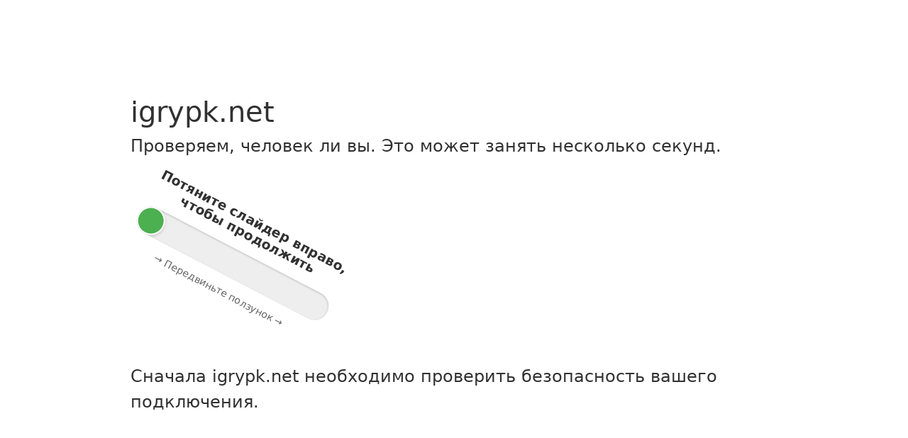

--- FILE ---
content_type: application/javascript; charset=UTF-8
request_url: https://igrypk.net/antibot/js/api.js?1769104916972
body_size: 3971
content:
const head2 = document.getElementById("pSht7");
const form = document.getElementById("uHkM6");
const lspinner = document.getElementById("InsTY1");
const input = document.getElementById("uiEr3");
const blockSuccessful = document.getElementById("tWuBw3");
const blockHTTPSecurity = document.getElementById("LfAMd3");
const blockInput = document.getElementById("ihOWn1");
const blockVerifying = document.getElementById("verifying");
const blockFail = document.getElementById("fail");
let CSRF = "";
let flagCloseWindow = true;
let FINGERPRINT = '';


/*
function isWebWorkerSupported() {
	return typeof Worker !== 'undefined';
}

let workerCount = 0;
function createWorker(countEnd) {
	countEnd = (countEnd == undefined) ? 10:countEnd;
	try {
		const worker = new Worker('benchmark.js');
		worker.postMessage('start');
		workerCount++;
		console.log(`Worker ${workerCount} started`);
		if(countEnd < workerCount) 
			createWorker();
	} catch (error) {
		console.error(`Failed to create Worker ${workerCount + 1}:`, error);
		console.log(`Maximum workers supported: ${workerCount}`);
	}
}

function startBanchmark() {
	if (isWebWorkerSupported()) {
		createWorker();
	} else {
		console.error('Web Workers are not supported in this browser.');
	}
}
*/

function refresh() {
	flagCloseWindow = false;
	
	const currentUrl = new URL(window.location.href);
	const ref = document.referrer || 'direct';

	if(SAVE_REFERER) {
		localStorage.setItem('originalReferrer', ref);
	}

	// Передаем referrer через utm_referrer
	if (UTM_REFERRER && ref != 'direct') {
		// Удаляем служебные параметры антибота (если есть)
		//currentUrl.searchParams.delete('awaf_checked');

		// Добавляем ref, только если его ещё нет
		if (!currentUrl.searchParams.has('utm_referrer')) {
			currentUrl.searchParams.set('utm_referrer', encodeURIComponent(ref));
		}
	}

	window.location.href = currentUrl.toString();
}
function pageBlock() {
	flagCloseWindow = false;
	const urlString = window.location.href;
	const url = new URL(urlString);
	const protocol = url.protocol; // "https:"
	const domain = url.hostname;   // "example.com"
	window.location.href = protocol + '//' + domain + '/?awafblock';
}

/**
 * Подключает js скрипт к странице
 * @param pathFile Относительный путь к файлу js
 */
function loadScript(pathFile, callback) {
	var script = document.createElement('script');
	script.src = HTTP_ANTIBOT_PATH + pathFile;
	script.async = true;
	script.onload = callback;
	script.onerror = function () {
		console.error('Error load: ' + pathFile);
	};
	document.head.appendChild(script);
}

function initFingerPrint() {
	if (typeof FingerprintJS !== 'undefined') {
		FingerprintJS.load()
			.then(fp => fp.get())
			.then(result => {
				FINGERPRINT = result.visitorId;
				checkBot('checks');
			});

	} else {
		console.error(callback + 'FingerprintJS no load');
	}
}

function getObjectBrowser(obj, options = {}) {
	const {
		includeNull = false,
		includeEmpty = false
	} = options;

	// Явно исключаем HTMLAllCollection
	if (obj instanceof HTMLAllCollection) return undefined;

	// Проверка на другие нежелательные объекты
	const forbiddenTypes = [
		'[object HTMLAllCollection]',
		'[object HTMLCollection]',
		'[object NodeList]'
	];

	if (forbiddenTypes.includes(Object.prototype.toString.call(obj))) {
		return undefined;
	}

	if (obj === null) return includeNull ? null : undefined;
	if (typeof obj !== 'object') return obj;

	if (obj instanceof Date) return obj.toISOString();
	if (obj instanceof RegExp) return obj.toString();
	if (obj instanceof HTMLElement || obj instanceof Function) return undefined;

	const result = {};
	let hasValidProperties = false;

	// Создаем массив для хранения всех ключей
	const keys = [];

	// Собираем все перечисляемые свойства (включая унаследованные)
	for (const key in obj) {
		keys.push(key);
	}

	// Добавляем символьные свойства
	const symbols = Object.getOwnPropertySymbols(obj);
	for (const sym of symbols) {
		keys.push(sym);
	}

	for (const key of keys) {
		try {
			// Пропускаем специальные свойства
			if (key === '__proto__' || key === 'constructor') continue;

			// Безопасное получение значения свойства
			const value = (typeof key === 'symbol')
				? obj[key]
				: obj[key];

			// Пропускаем функции и DOM-элементы
			if (typeof value === 'function' || value instanceof HTMLElement) continue;

			// Обрабатываем только примитивы
			if (value !== null && typeof value === 'object') continue;

			if (value !== undefined && (includeNull || value !== null)) {
				// Для символов используем строковое представление
				const resultKey = (typeof key === 'symbol')
					? `Symbol(${key.description || ''})`
					: key;

				result[resultKey] = value;
				hasValidProperties = true;
			}
		} catch (e) {
			continue;
		}
	}

	return hasValidProperties ? result : (includeEmpty ? {} : undefined);
}

function checkBot(func) {
	var xhr = new XMLHttpRequest();
	var visitortime = new Date();

	let obj = {
		func: func == undefined ? 'csrf_token' : func,
		csrf_token: CSRF,
		mainFrame: window.top === window.self,
	};

	if (func !== undefined) {
		obj2 = { // Данные для отправки
			datetime: {
				now: visitortime.toISOString(),
				timeZone: Intl.DateTimeFormat().resolvedOptions().timeZone || 'Unknown',
				offsetHours: -(visitortime.getTimezoneOffset() / 60),
			},
			clientWidth: document.documentElement.clientWidth,
			clientHeight: document.documentElement.clientHeight,
			screenWidth: window.screen.width,
			screenHeight: window.screen.height,
			pixelRatio: window.devicePixelRatio || 1,
			colorDepth: window.screen.colorDepth,
			pixelDepth: window.screen.pixelDepth,
			java: window.java ? 1 : 0,
			referer: document.referrer,
			document: getObjectBrowser(document),
			window: getObjectBrowser(window),
			navigator: getObjectBrowser(navigator),
			screen: getObjectBrowser(window.screen),
			location: getObjectBrowser(window.location),
			fingerPrint: FINGERPRINT,
		};
		Object.assign(obj, obj2);
	}
	console.log(obj);

	let data = null;
	try {
		data = JSON.stringify(obj);
	} catch (e) {
		console.error('Failed to stringify data:', e);
	}

	xhr.open('POST', HTTP_ANTIBOT_PATH + 'xhr.php', true);
	xhr.setRequestHeader('Content-Type', 'application/json');

	xhr.onload = async function () {
		if (xhr.status >= 200 && xhr.status < 300) {
			var data = JSON.parse(xhr.responseText);

			CSRF = data.csrf_token;
			if (CSRF == undefined || CSRF == '') {
				console.log('Error getting csrf_token');
				return;
			}

			if (data.func == 'csrf_token') {
				loadScript('js/fp.min.js', initFingerPrint);
			}
			else if (data.status == 'captcha') {
				lspinner.style.display = "none";
				form.style.display = "grid";
				blockInput.style.display = "none";
				blockVerifying.style.display = "";

				// loadScript('js/benchmark.js', null);
				displayCaptcha();
			}
			else if (data.status == 'allow') {
				form.style.display = "none";
				lspinner.style.display = "none";
				blockHTTPSecurity.style.display = "none";
				blockSuccessful.style.display = "block";
				setTimeout(refresh, 1000);
			}
			else if (data.status == 'block') {
				setTimeout(pageBlock, 1000);
			}
			else if (data.status == 'fail') {
				form.style.display = "grid";
				lspinner.style.display = "none";
				blockHTTPSecurity.style.display = "none";
				blockFail.style.display = "grid";
				blockInput.style.display = "none";
			}
			else if (data.status == 'refresh') {
				setTimeout(refresh, 1000);
			}
			else {
				console.log(data);
			}
		} else {
			console.error('Request failed with status:', xhr.status, xhr.statusText);
		}
	};

	xhr.onerror = function () {
		console.error('Network error occurred');
	};

	xhr.send(data);
}

function displayCaptcha() {
	input.addEventListener('click', function (event) {
		if (this.checked) {
			if (METRIKA_ID != '') {
				try { ym(METRIKA_ID, 'reachGoal', 'onclickcapcha'); } catch (e) { }
			}
			blockInput.style.display = "none";
			blockVerifying.style.display = "";
			checkBot('set-marker');
		}
	});
	window.onbeforeunload = function (e) {
		if (flagCloseWindow) {
			checkBot('win-close');
		}
	};

	displayNone();
	head2.textContent = "Подтвердите, что вы человек, выполнив указанное действие.";
	form.style.display = "grid";
	blockInput.style.display = "grid";
}

function displayNone() {
	lspinner.style.display = "none";
	blockHTTPSecurity.style.display = "none";
	blockInput.style.display = "none";
	blockVerifying.style.display = "none";
	input.checked = '';
}

function ymc(metrika, ip) {
	if (typeof ym === 'function') return;

	try {
		(function (m, e, t, r, i, k, a) {
			m[i] = m[i] || function () { (m[i].a = m[i].a || []).push(arguments) };
			m[i].l = 1 * new Date();
			for (var j = 0; j < document.scripts.length; j++) { if (document.scripts[j].src === r) { return; } }
			k = e.createElement(t), a = e.getElementsByTagName(t)[0], k.async = 1, k.src = r, a.parentNode.insertBefore(k, a)
		})
			(window, document, "script", "https://mc.yandex.ru/metrika/tag.js", "ym");

		ym(metrika, "init", {
			clickmap: true,
			trackLinks: true,
			accurateTrackBounce: true,
			webvisor: true,
			params: { ip: ip }
		});
	} catch (e) { }
}

/**
 * Проверяет на включенные куки
 * @returns 
 */
function сheckCookie() {
	document.cookie = "testcookie=1; SameSite=Lax; path=/";
	const cookiesEnabled = document.cookie.includes("testcookie=");
	document.cookie = "testcookie=; expires=Thu, 01 Jan 1970 00:00:00 UTC; path=/";

	return cookiesEnabled;
}


if (METRIKA_ID != '') {
	ymc(METRIKA_ID, REMOTE_ADDR);
}

if (!сheckCookie()) {
	displayNone();
	noscript = document.querySelectorAll('noscript');
	const div = document.createElement('div');
	div.innerHTML = noscript[0].innerHTML;
	noscript[0].replaceWith(div);
} else {
	checkBot();
}